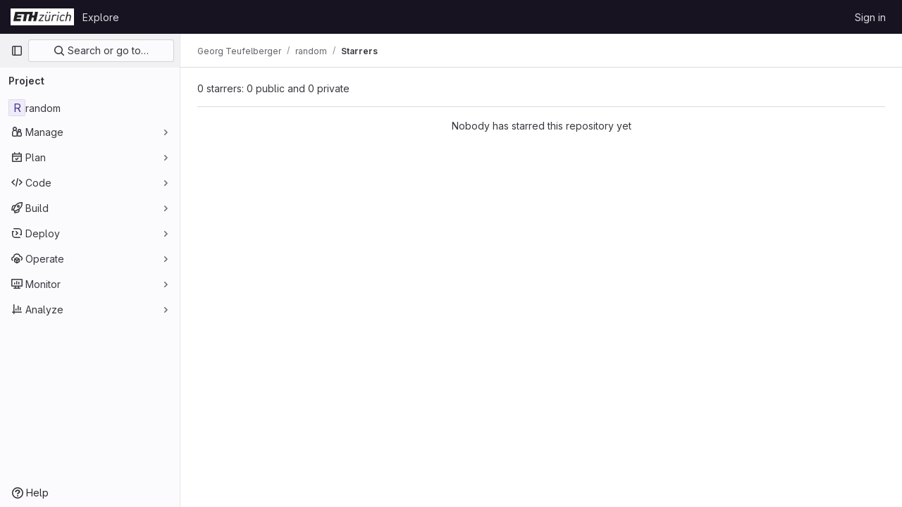

--- FILE ---
content_type: text/javascript; charset=utf-8
request_url: https://gitlab.ethz.ch/assets/webpack/pages.projects.081351c8.chunk.js
body_size: 91
content:
(this.webpackJsonp=this.webpackJsonp||[]).push([[638],{231:function(p,s,c){c("HVBj"),p.exports=c("gjpc")}},[[231,1,0,2]]]);
//# sourceMappingURL=pages.projects.081351c8.chunk.js.map